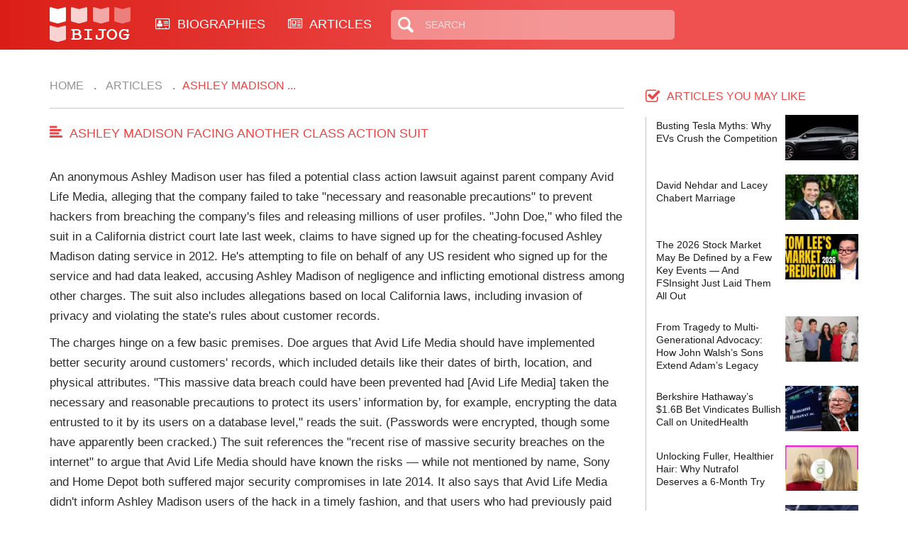

--- FILE ---
content_type: text/html; charset=UTF-8
request_url: https://bijog.com/article/ashley-madison-facing-another-class-action-suit
body_size: 17883
content:
<!DOCTYPE html>
<html lang="en">
<head>
    <meta charset="utf-8">
    <meta http-equiv="X-UA-Compatible" content="IE=edge">
    <meta name="viewport" content="width=device-width, initial-scale=1">

    <title>Ashley Madison facing another class action suit</title>

    <link rel="icon" type="image/png" href="/themes/bijog/images/xfavicon.png.pagespeed.ic.sSIqlFGziD.webp">

    
    
    <meta name="description" content="n anonymous Ashley Madison user has filed a potential class action lawsuit against parent company Avid Life Media, alleging that the company failed to take " necessary and reasonable precautions" to prevent hackers from breaching the company's files and re" />

    <link href="/themes/bijog/css/A.style.css+bootstrap.min.css+font-awesome.min.css,Mcc.QBB1zHNCRB.css.pagespeed.cf.-cbXutguNZ.css" rel="stylesheet"/>
    

    <!-- Global site tag (gtag.js) - Google Analytics -->
<script async src="https://www.googletagmanager.com/gtag/js?id=G-Z8SCWQ83F9"></script>
<script>window.dataLayer=window.dataLayer||[];function gtag(){dataLayer.push(arguments);}gtag('js',new Date());gtag('config','G-Z8SCWQ83F9');</script>
</head>
<body class="latest_page">

<script async src="//pagead2.googlesyndication.com/pagead/js/adsbygoogle.js"></script>
<script>(adsbygoogle=window.adsbygoogle||[]).push({google_ad_client:"ca-pub-1958422998024560",enable_page_level_ads:true});</script>
<header>
    <div class="container">
        <div class="logo left">
            <a href="">
                <img src="[data-uri]" alt="">
            </a>
        </div>
        <div class="main_menu left desktop_show">
            <ul>
                <li>
                    <a href="/biography">
                        <i class="fa fa-address-card-o" aria-hidden="true"></i>
                        BIOGRAPHIES
                    </a>
                </li>
                <li>
                    <a href="/article">
                        <i class="fa fa-newspaper-o" aria-hidden="true"></i> ARTICLES
                    </a>
                </li>
            </ul>
        </div>
        <div class="search_box left desktop_show">
            <form action="/search/results">
                <input type="text" name="query" value="" placeholder="Search" id="s">
            </form>
        </div>
        <div class="social_icons right desktop_show">
            <ul class="social_icon">
                            </ul>
        </div>
        <div class="right mobile_show">
            <div class="search_icon left"><span class="glyphicon glyphicon-search"></span></div>
            <div class="icon_menu left">
                <div class="line_1 line"></div>
                <div class="line_2 line"></div>
                <div class="line_3 line"></div>
                <div class="line_text">Menu</div>
            </div>
        </div>
        <div class="clear"></div>
    </div>
</header>


<div class="main_content container">
    <div class="row">
        <div class="left main_left col-md-8 co-xs-12">
            <div class="breadcrumbs">
                <ol class="breadcrumb">
    <li><a href="https://bijog.com">Home</a></li>
            <li><a href="/article"> Articles</a></li>
        <li>Ashley Madison  ...</li>
</ol>            </div>
            <div class="content_home">
                <div class="title_line">
                    <div class="kass_tit left">Ashley Madison facing another class action suit</div>
                    <div class="clear"></div>
                </div>
                <div class="content_article">
                    <p>An anonymous Ashley Madison user has filed a potential class action lawsuit against parent company Avid Life Media, alleging that the company failed to take &quot;necessary and reasonable precautions&quot; to prevent hackers from breaching the company&#39;s files and releasing millions of user profiles. &quot;John Doe,&quot; who filed the suit in a California district court late last week, claims to have signed up for the cheating-focused Ashley Madison dating service in 2012. He&#39;s attempting to file on behalf of any US resident who signed up for the service and had data leaked, accusing Ashley Madison of negligence and inflicting emotional distress among other charges. The suit also includes allegations based on local California laws, including invasion of privacy and violating the state&#39;s rules about customer records.</p><p>The charges hinge on a few basic premises. Doe argues that Avid Life Media should have implemented better security around customers&#39; records, which included details like their dates of birth, location, and physical attributes. &quot;This massive data breach could have been prevented had [Avid Life Media] taken the necessary and reasonable precautions to protect its users&rsquo; information by, for example, encrypting the data entrusted to it by its users on a database level,&quot; reads the suit. (Passwords were encrypted, though some have apparently been cracked.) The suit references the &quot;recent rise of massive security breaches on the internet&quot; to argue that Avid Life Media should have known the risks &mdash; while not mentioned by name, Sony and Home Depot both suffered major security compromises in late 2014. It also says that Avid Life Media didn&#39;t inform Ashley Madison users of the hack in a timely fashion, and that users who had previously paid for a full &quot;scrub&quot; of their profile didn&#39;t actually get the information removed. Meanwhile, profile information for over 32 million accounts was posted online, revealing potential infidelity, sexual fetishes, and other sensitive information. Yesterday, Toronto police said they had unconfirmed reports of two suicides linked to the leaked profile information.</p><p>Multiple American lawsuits have been threatened since the Ashley Madison hack was first revealed, though it&#39;s hard to say which charges might stick. A pair of Canadian law firms also announced a similar class action suit last week, seeking CA$760 million (US$571 million) in damages. No suit so far has been granted class action status by a court. The full fallout of the hack itself is still unknown, and police are still investigating the group allegedly behind it, known as Impact Team.</p>                </div>
                <div class="meta_box meta_ariticle">
                    <div class="date_publish">
                        <div class="publish left">Published
                            : Oct 1 2015</div>
                        <div class="clear"></div>
                    </div>
                </div>
                <div class="share_line">
                                        <div class="clear"></div>
                </div>

                <div class="biography">
                    <div class="title_bio">You may also like</div>
<div class="content_bio">
    <script async src="//pagead2.googlesyndication.com/pagead/js/adsbygoogle.js"></script>
<!-- Bijog Matched Content -->
<ins class="adsbygoogle" style="display:block" data-ad-client="ca-pub-1958422998024560" data-ad-slot="8819884387" data-ad-format="autorelaxed"></ins>
<script>(adsbygoogle=window.adsbygoogle||[]).push({});</script>
    <ul>
                    <li class="bio col-md-3 col-xs-6 col-sm-6">
                <div class="thumb_bio"><a href="/article/busting-tesla-myths-why-evs-crush-the-competition"><img src="/uploads/images/2026/2/x287x179_busting-tesla-myths-why-evs-crush-the-competition_8252.jpg.pagespeed.ic.oSxeweQCDo.webp" width="287" height="179"></a></div>
                <div class="bio_name"><a href="/article/busting-tesla-myths-why-evs-crush-the-competition">
                        Busting Tesla Myths: Why EVs Crush the Compet...</a>
                </div>
            </li>
                    <li class="bio col-md-3 col-xs-6 col-sm-6">
                <div class="thumb_bio"><a href="/article/david-nehdar-and-lacey-chabert-marriage"><img src="/uploads/images/2026/2/x287x179_david-nehdar-and-lacey-chabert-marriage_8251.jpg.pagespeed.ic.7D2J0GUL1v.webp" width="287" height="179"></a></div>
                <div class="bio_name"><a href="/article/david-nehdar-and-lacey-chabert-marriage">
                        David Nehdar and Lacey Chabert Marriage...</a>
                </div>
            </li>
                    <li class="bio col-md-3 col-xs-6 col-sm-6">
                <div class="thumb_bio"><a href="/article/the-2026-stock-market-may-be-defined-by-a-few-key-events-and-fsinsight-just-laid-them-all-out"><img src="/uploads/images/2025/9/x287x179_the-2026-stock-market-may-be-defined-by-a-few-key-events-and-fsinsight-just-laid-them-all-out_8249.jpg.pagespeed.ic.JQQ-baYYRh.webp" width="287" height="179"></a></div>
                <div class="bio_name"><a href="/article/the-2026-stock-market-may-be-defined-by-a-few-key-events-and-fsinsight-just-laid-them-all-out">
                        The 2026 Stock Market May Be Defined by a Few...</a>
                </div>
            </li>
                    <li class="bio col-md-3 col-xs-6 col-sm-6">
                <div class="thumb_bio"><a href="/article/from-tragedy-to-multi-generational-advocacy-how-john-walsh-s-sons-extend-adam-s-legacy"><img src="/uploads/images/2025/3/x287x179_from-tragedy-to-multi-generational-advocacy-how-john-walsh-s-sons-extend-adam-s-legacy_8248.jpg.pagespeed.ic.MuIkx64Tzj.webp" width="287" height="179"></a></div>
                <div class="bio_name"><a href="/article/from-tragedy-to-multi-generational-advocacy-how-john-walsh-s-sons-extend-adam-s-legacy">
                        From Tragedy to Multi-Generational Advocacy: ...</a>
                </div>
            </li>
                    <li class="bio col-md-3 col-xs-6 col-sm-6">
                <div class="thumb_bio"><a href="/article/berkshire-hathaway-s-1-6b-bet-vindicates-bullish-call-on-unitedhealth"><img src="/uploads/images/2025/7/x287x179_berkshire-hathaway-s-1-6b-bet-vindicates-bullish-call-on-unitedhealth_8247.jpg.pagespeed.ic.QuYMYwoIWO.webp" width="287" height="179"></a></div>
                <div class="bio_name"><a href="/article/berkshire-hathaway-s-1-6b-bet-vindicates-bullish-call-on-unitedhealth">
                        Berkshire Hathaway’s $1.6B Bet Vindicates B...</a>
                </div>
            </li>
                    <li class="bio col-md-3 col-xs-6 col-sm-6">
                <div class="thumb_bio"><a href="/article/unlocking-fuller-healthier-hair-why-nutrafol-deserves-a-6-month-try"><img src="/uploads/images/2025/10/x287x179_unlocking-fuller-healthier-hair-why-nutrafol-deserves-a-6-month-try_8245.jpg.pagespeed.ic.1FXWtHI6G6.webp" width="287" height="179"></a></div>
                <div class="bio_name"><a href="/article/unlocking-fuller-healthier-hair-why-nutrafol-deserves-a-6-month-try">
                        Unlocking Fuller, Healthier Hair: Why Nutrafo...</a>
                </div>
            </li>
                    <li class="bio col-md-3 col-xs-6 col-sm-6">
                <div class="thumb_bio"><a href="/article/why-serious-investors-subscribe-to-tom-lee-s-fs-insight"><img src="/uploads/images/2025/5/x287x179_why-serious-investors-subscribe-to-tom-lee-s-fs-insight_8242.jpg.pagespeed.ic.7PA5n-Upqf.webp" width="287" height="179"></a></div>
                <div class="bio_name"><a href="/article/why-serious-investors-subscribe-to-tom-lee-s-fs-insight">
                        Why Serious Investors Subscribe to Tom Lee’...</a>
                </div>
            </li>
                    <li class="bio col-md-3 col-xs-6 col-sm-6">
                <div class="thumb_bio"><a href="/article/iwm-and-the-coming-rate-cut-playbook-why-small-caps-can-lead-and-why-iwm-is-a-sensible-long-term-hold"><img src="/uploads/images/2025/2/x287x179_iwm-and-the-coming-rate-cut-playbook-why-small-caps-can-lead-and-why-iwm-is-a-sensible-long-term-hold_8243.jpg.pagespeed.ic.JkZi1eWxyv.webp" width="287" height="179"></a></div>
                <div class="bio_name"><a href="/article/iwm-and-the-coming-rate-cut-playbook-why-small-caps-can-lead-and-why-iwm-is-a-sensible-long-term-hold">
                        IWM and the coming-rate-cut playbook: why sma...</a>
                </div>
            </li>
                    <li class="bio col-md-3 col-xs-6 col-sm-6">
                <div class="thumb_bio"><a href="/article/don-t-buy-a-car-or-suv-until-you-read-this"><img src="/uploads/images/2025/12/x287x179_don-t-buy-a-car-or-suv-until-you-read-this_8240.jpg.pagespeed.ic.KvASy1odOX.webp" width="287" height="179"></a></div>
                <div class="bio_name"><a href="/article/don-t-buy-a-car-or-suv-until-you-read-this">
                        Don’t Buy a Car or SUV Until You Read This....</a>
                </div>
            </li>
                    <li class="bio col-md-3 col-xs-6 col-sm-6">
                <div class="thumb_bio"><a href="/article/how-tom-lee-s-treasury-gamble-could-unleash-multi-bagger-upside"><img src="/uploads/images/2025/7/x287x179_how-tom-lee-s-treasury-gamble-could-unleash-multi-bagger-upside_8239.jpg.pagespeed.ic.T3KnaAMpRc.webp" width="287" height="179"></a></div>
                <div class="bio_name"><a href="/article/how-tom-lee-s-treasury-gamble-could-unleash-multi-bagger-upside">
                        How Tom Lee’s treasury gamble could unleash...</a>
                </div>
            </li>
                    <li class="bio col-md-3 col-xs-6 col-sm-6">
                <div class="thumb_bio"><a href="/article/a-long-term-winner-overlooked-in-the-ai-rally"><img src="/uploads/images/2025/3/x287x179_a-long-term-winner-overlooked-in-the-ai-rally_8238.jpg.pagespeed.ic.7Iw4Z6FEK7.webp" width="287" height="179"></a></div>
                <div class="bio_name"><a href="/article/a-long-term-winner-overlooked-in-the-ai-rally">
                        A Long-Term Winner Overlooked in the AI Rally...</a>
                </div>
            </li>
                    <li class="bio col-md-3 col-xs-6 col-sm-6">
                <div class="thumb_bio"><a href="/article/test"><img src="/uploads/images/2025/3/x287x179_test_8233.jpg.pagespeed.ic.mwl3gynl8o.webp" width="287" height="179"></a></div>
                <div class="bio_name"><a href="/article/test">
                        Test...</a>
                </div>
            </li>
                    <li class="bio col-md-3 col-xs-6 col-sm-6">
                <div class="thumb_bio"><a href="/article/robotaxi-revolution-begins-in-austin-a-game-changer-for-autonomous-investing"><img src="/uploads/images/2025/12/x287x179_robotaxi-revolution-begins-in-austin-a-game-changer-for-autonomous-investing_8244.jpg.pagespeed.ic.WkrcD0EcmB.webp" width="287" height="179"></a></div>
                <div class="bio_name"><a href="/article/robotaxi-revolution-begins-in-austin-a-game-changer-for-autonomous-investing">
                        Robotaxi Revolution Begins in Austin: A Game-...</a>
                </div>
            </li>
                    <li class="bio col-md-3 col-xs-6 col-sm-6">
                <div class="thumb_bio"><a href="/article/the-surprising-power-player-behind-microsoft-s-biggest-stake-it-s-not-bill-gates"><img src="/uploads/images/2025/12/x287x179_the-surprising-power-player-behind-microsoft-s-biggest-stake-it-s-not-bill-gates_8231.jpg.pagespeed.ic.BGkfBkADkm.webp" width="287" height="179"></a></div>
                <div class="bio_name"><a href="/article/the-surprising-power-player-behind-microsoft-s-biggest-stake-it-s-not-bill-gates">
                        The Surprising Power Player Behind Microsoft�...</a>
                </div>
            </li>
                    <li class="bio col-md-3 col-xs-6 col-sm-6">
                <div class="thumb_bio"><a href="/article/-from-zero-commission-pioneer-to-full-service-fintech-powerhouse-why-the-stock-looks-like-a-long-term-winner"><img src="/uploads/images/2025/10/x287x179_-from-zero-commission-pioneer-to-full-service-fintech-powerhouse-why-the-stock-looks-like-a-long-term-winner_8229.jpg.pagespeed.ic.0_Cu4zsNgc.webp" width="287" height="179"></a></div>
                <div class="bio_name"><a href="/article/-from-zero-commission-pioneer-to-full-service-fintech-powerhouse-why-the-stock-looks-like-a-long-term-winner">
                         From Zero-Commission Pioneer to Full-Service...</a>
                </div>
            </li>
                    <li class="bio col-md-3 col-xs-6 col-sm-6">
                <div class="thumb_bio"><a href="/article/from-burritos-to-brews-can-chipotle-s-star-ceo-revive-starbucks"><img src="/uploads/images/2025/4/x287x179_from-burritos-to-brews-can-chipotle-s-star-ceo-revive-starbucks_8228.jpg.pagespeed.ic.yjmjg6JgI3.webp" width="287" height="179"></a></div>
                <div class="bio_name"><a href="/article/from-burritos-to-brews-can-chipotle-s-star-ceo-revive-starbucks">
                        From Burritos to Brews: Can Chipotle’s Star...</a>
                </div>
            </li>
            </ul>
</div>
<div class="view_more">
    <!-- <div class="btn_viewmore"><a href="" class="vm">View more..</a></div>-->
</div>                </div>
            </div>
        </div>
        <div class="right main_right col-md-4 col-xs-12">
            <div class="title_youmay">articles you may like</div>
<div class="content_youmay">
    <ul>
                    <li>
                <div class="left ctyou">
                    <div class="ct">
                        <a href="/article/busting-tesla-myths-why-evs-crush-the-competition">Busting Tesla Myths: Why EVs Crush the Competition</a>
                    </div>
                </div>

                                <div class="right imgyou">
                    <a href="/article/busting-tesla-myths-why-evs-crush-the-competition">
                        <img src="[data-uri]">
                    </a>
                </div>
                <div class="clear"></div>
            </li>
                    <li>
                <div class="left ctyou">
                    <div class="ct">
                        <a href="/article/david-nehdar-and-lacey-chabert-marriage">David Nehdar and Lacey Chabert Marriage</a>
                    </div>
                </div>

                                <div class="right imgyou">
                    <a href="/article/david-nehdar-and-lacey-chabert-marriage">
                        <img src="/uploads/images/2026/2/x128x80_david-nehdar-and-lacey-chabert-marriage_8251.jpg.pagespeed.ic.WeIn5ZToRT.webp" width="128" height="80">
                    </a>
                </div>
                <div class="clear"></div>
            </li>
                    <li>
                <div class="left ctyou">
                    <div class="ct">
                        <a href="/article/the-2026-stock-market-may-be-defined-by-a-few-key-events-and-fsinsight-just-laid-them-all-out">The 2026 Stock Market May Be Defined by a Few Key Events — And FSInsight Just Laid Them All Out</a>
                    </div>
                </div>

                                <div class="right imgyou">
                    <a href="/article/the-2026-stock-market-may-be-defined-by-a-few-key-events-and-fsinsight-just-laid-them-all-out">
                        <img src="/uploads/images/2025/9/x128x80_the-2026-stock-market-may-be-defined-by-a-few-key-events-and-fsinsight-just-laid-them-all-out_8249.jpg.pagespeed.ic.McYrJYf4a4.webp" width="128" height="80">
                    </a>
                </div>
                <div class="clear"></div>
            </li>
                    <li>
                <div class="left ctyou">
                    <div class="ct">
                        <a href="/article/from-tragedy-to-multi-generational-advocacy-how-john-walsh-s-sons-extend-adam-s-legacy">From Tragedy to Multi-Generational Advocacy: How John Walsh’s Sons Extend Adam’s Legacy</a>
                    </div>
                </div>

                                <div class="right imgyou">
                    <a href="/article/from-tragedy-to-multi-generational-advocacy-how-john-walsh-s-sons-extend-adam-s-legacy">
                        <img src="[data-uri]">
                    </a>
                </div>
                <div class="clear"></div>
            </li>
                    <li>
                <div class="left ctyou">
                    <div class="ct">
                        <a href="/article/berkshire-hathaway-s-1-6b-bet-vindicates-bullish-call-on-unitedhealth">Berkshire Hathaway’s $1.6B Bet Vindicates Bullish Call on UnitedHealth</a>
                    </div>
                </div>

                                <div class="right imgyou">
                    <a href="/article/berkshire-hathaway-s-1-6b-bet-vindicates-bullish-call-on-unitedhealth">
                        <img src="/uploads/images/2025/7/x128x80_berkshire-hathaway-s-1-6b-bet-vindicates-bullish-call-on-unitedhealth_8247.jpg.pagespeed.ic.UhlKI4Thx-.webp" width="128" height="80">
                    </a>
                </div>
                <div class="clear"></div>
            </li>
                    <li>
                <div class="left ctyou">
                    <div class="ct">
                        <a href="/article/unlocking-fuller-healthier-hair-why-nutrafol-deserves-a-6-month-try">Unlocking Fuller, Healthier Hair: Why Nutrafol Deserves a 6-Month Try</a>
                    </div>
                </div>

                                <div class="right imgyou">
                    <a href="/article/unlocking-fuller-healthier-hair-why-nutrafol-deserves-a-6-month-try">
                        <img src="[data-uri]">
                    </a>
                </div>
                <div class="clear"></div>
            </li>
                    <li>
                <div class="left ctyou">
                    <div class="ct">
                        <a href="/article/why-serious-investors-subscribe-to-tom-lee-s-fs-insight">Why Serious Investors Subscribe to Tom Lee’s FS Insight</a>
                    </div>
                </div>

                                <div class="right imgyou">
                    <a href="/article/why-serious-investors-subscribe-to-tom-lee-s-fs-insight">
                        <img src="[data-uri]">
                    </a>
                </div>
                <div class="clear"></div>
            </li>
                    <li>
                <div class="left ctyou">
                    <div class="ct">
                        <a href="/article/iwm-and-the-coming-rate-cut-playbook-why-small-caps-can-lead-and-why-iwm-is-a-sensible-long-term-hold">IWM and the coming-rate-cut playbook: why small caps can lead—and why IWM is a sensible long-term hold</a>
                    </div>
                </div>

                                <div class="right imgyou">
                    <a href="/article/iwm-and-the-coming-rate-cut-playbook-why-small-caps-can-lead-and-why-iwm-is-a-sensible-long-term-hold">
                        <img src="[data-uri]">
                    </a>
                </div>
                <div class="clear"></div>
            </li>
            </ul>
</div>            <div class="ads_sidebar">
                <div style="text-align: center;">
    <br>
    <script async src="//pagead2.googlesyndication.com/pagead/js/adsbygoogle.js"></script>
    <!-- Bijog Article Resp Sidebar -->
    <ins class="adsbygoogle" style="display:block" data-ad-client="ca-pub-1958422998024560" data-ad-slot="7812302807" data-ad-format="auto"></ins>
    <script>(adsbygoogle=window.adsbygoogle||[]).push({});</script>

</div>            </div>
        </div>
        <div class="clear"></div>
    </div>
</div>

<footer>
    <div class="wrap_footer">
        <div class="footer_container container">
            <div class="row">
                <div class="col-xs-6 col-sm-3">
                    <div class="widget_title">Need Help?</div>
                    <div class="widget_ct">
                        <ul>
                            <li><a href="/site/contact">Contact Us</a></li>
                            <li><a href="/page/about-us">About Us</a></li>
                        </ul>
                    </div>
                </div>
                <div class="col-xs-6 col-sm-3">
                    <div class="widget_title">Site Link</div>
                    <div class="widget_ct">
                        <ul>
                            <li><a href="/biography">Biographies</a></li>
                            <li><a href="/site/sitemap">Site Map</a></li>
                        </ul>
                    </div>
                </div>
                <div class="col-xs-6 col-sm-3">
                    <div class="widget_title">Our Policy</div>
                    <div class="widget_ct">
                        <ul>
                            <li><a href="/page/privacy-policy">Privacy Policy</a></li>
                            <li><a href="/page/terms-of-use">Terms of Use</a></li>
                        </ul>
                    </div>
                </div>
                <div class="col-xs-6 col-sm-3">
                    <div class="widget_title">Webmasters</div>
                    <div class="widget_ct">
                        <ul>
                            <li><a href="/rss/index">Rss</a></li>
                        </ul>
                    </div>
                </div>
            </div>
            <div class="copyright">
                By using BiJog.com you agree to our Terms of Use and Privacy Policy.<br/>
                BiJog.com, 2025 All Rights Reserved.
            </div>
        </div>
    </div>
</footer>



<script src="/themes/bijog/js/jquery.min.js.pagespeed.jm.29OAZzvhfX.js"></script>
<script src="/themes/bijog/js/customs.js+bootstrap.min.js.pagespeed.jc.JTNxyZA3wy.js"></script><script>eval(mod_pagespeed_uRsqy8Qyjv);</script>
<script>eval(mod_pagespeed_7GOWZfkwjy);</script>

    <script>(function(i,s,o,g,r,a,m){i['GoogleAnalyticsObject']=r;i[r]=i[r]||function(){(i[r].q=i[r].q||[]).push(arguments)},i[r].l=1*new Date();a=s.createElement(o),m=s.getElementsByTagName(o)[0];a.async=1;a.src=g;m.parentNode.insertBefore(a,m)})(window,document,'script','//www.google-analytics.com/analytics.js','ga');ga('create','UA-41295858-1','bijog.com');ga('send','pageview');</script>
</body>
</html>

--- FILE ---
content_type: text/html; charset=utf-8
request_url: https://www.google.com/recaptcha/api2/aframe
body_size: 265
content:
<!DOCTYPE HTML><html><head><meta http-equiv="content-type" content="text/html; charset=UTF-8"></head><body><script nonce="f98uTmobb07N7a62K95lFQ">/** Anti-fraud and anti-abuse applications only. See google.com/recaptcha */ try{var clients={'sodar':'https://pagead2.googlesyndication.com/pagead/sodar?'};window.addEventListener("message",function(a){try{if(a.source===window.parent){var b=JSON.parse(a.data);var c=clients[b['id']];if(c){var d=document.createElement('img');d.src=c+b['params']+'&rc='+(localStorage.getItem("rc::a")?sessionStorage.getItem("rc::b"):"");window.document.body.appendChild(d);sessionStorage.setItem("rc::e",parseInt(sessionStorage.getItem("rc::e")||0)+1);localStorage.setItem("rc::h",'1768838867586');}}}catch(b){}});window.parent.postMessage("_grecaptcha_ready", "*");}catch(b){}</script></body></html>